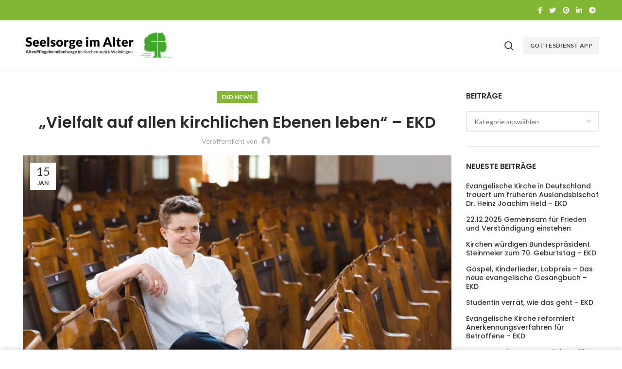

--- FILE ---
content_type: text/html; charset=UTF-8
request_url: https://krankenhauspfarramt.de/index.php/2024/01/15/vielfalt-auf-allen-kirchlichen-ebenen-leben-ekd/
body_size: 77026
content:
<!DOCTYPE html>
<html lang="de-DE">
<head>
	<meta charset="UTF-8">
	<meta name="viewport" content="width=device-width, initial-scale=1.0, maximum-scale=1.0, user-scalable=no">
	<link rel="profile" href="http://gmpg.org/xfn/11">
	<link rel="pingback" href="https://krankenhauspfarramt.de/xmlrpc.php">

	<title>„Vielfalt auf allen kirchlichen Ebenen leben“ – EKD &#8211; Gottesdienste &#8211; Seelsorge</title>
<meta name='robots' content='max-image-preview:large' />
<link rel='dns-prefetch' href='//cdn.jsdelivr.net' />
<link rel='dns-prefetch' href='//fonts.googleapis.com' />
<link rel="alternate" type="application/rss+xml" title="Gottesdienste - Seelsorge &raquo; Feed" href="https://krankenhauspfarramt.de/index.php/feed/" />
<link rel='stylesheet' id='wp-block-library-css' href='https://krankenhauspfarramt.de/wp-includes/css/dist/block-library/style.min.css?ver=6.4.3' type='text/css' media='all' />
<style id='safe-svg-svg-icon-style-inline-css' type='text/css'>
.safe-svg-cover{text-align:center}.safe-svg-cover .safe-svg-inside{display:inline-block;max-width:100%}.safe-svg-cover svg{height:100%;max-height:100%;max-width:100%;width:100%}

</style>
<style id='classic-theme-styles-inline-css' type='text/css'>
/*! This file is auto-generated */
.wp-block-button__link{color:#fff;background-color:#32373c;border-radius:9999px;box-shadow:none;text-decoration:none;padding:calc(.667em + 2px) calc(1.333em + 2px);font-size:1.125em}.wp-block-file__button{background:#32373c;color:#fff;text-decoration:none}
</style>
<style id='global-styles-inline-css' type='text/css'>
body{--wp--preset--color--black: #000000;--wp--preset--color--cyan-bluish-gray: #abb8c3;--wp--preset--color--white: #ffffff;--wp--preset--color--pale-pink: #f78da7;--wp--preset--color--vivid-red: #cf2e2e;--wp--preset--color--luminous-vivid-orange: #ff6900;--wp--preset--color--luminous-vivid-amber: #fcb900;--wp--preset--color--light-green-cyan: #7bdcb5;--wp--preset--color--vivid-green-cyan: #00d084;--wp--preset--color--pale-cyan-blue: #8ed1fc;--wp--preset--color--vivid-cyan-blue: #0693e3;--wp--preset--color--vivid-purple: #9b51e0;--wp--preset--gradient--vivid-cyan-blue-to-vivid-purple: linear-gradient(135deg,rgba(6,147,227,1) 0%,rgb(155,81,224) 100%);--wp--preset--gradient--light-green-cyan-to-vivid-green-cyan: linear-gradient(135deg,rgb(122,220,180) 0%,rgb(0,208,130) 100%);--wp--preset--gradient--luminous-vivid-amber-to-luminous-vivid-orange: linear-gradient(135deg,rgba(252,185,0,1) 0%,rgba(255,105,0,1) 100%);--wp--preset--gradient--luminous-vivid-orange-to-vivid-red: linear-gradient(135deg,rgba(255,105,0,1) 0%,rgb(207,46,46) 100%);--wp--preset--gradient--very-light-gray-to-cyan-bluish-gray: linear-gradient(135deg,rgb(238,238,238) 0%,rgb(169,184,195) 100%);--wp--preset--gradient--cool-to-warm-spectrum: linear-gradient(135deg,rgb(74,234,220) 0%,rgb(151,120,209) 20%,rgb(207,42,186) 40%,rgb(238,44,130) 60%,rgb(251,105,98) 80%,rgb(254,248,76) 100%);--wp--preset--gradient--blush-light-purple: linear-gradient(135deg,rgb(255,206,236) 0%,rgb(152,150,240) 100%);--wp--preset--gradient--blush-bordeaux: linear-gradient(135deg,rgb(254,205,165) 0%,rgb(254,45,45) 50%,rgb(107,0,62) 100%);--wp--preset--gradient--luminous-dusk: linear-gradient(135deg,rgb(255,203,112) 0%,rgb(199,81,192) 50%,rgb(65,88,208) 100%);--wp--preset--gradient--pale-ocean: linear-gradient(135deg,rgb(255,245,203) 0%,rgb(182,227,212) 50%,rgb(51,167,181) 100%);--wp--preset--gradient--electric-grass: linear-gradient(135deg,rgb(202,248,128) 0%,rgb(113,206,126) 100%);--wp--preset--gradient--midnight: linear-gradient(135deg,rgb(2,3,129) 0%,rgb(40,116,252) 100%);--wp--preset--font-size--small: 13px;--wp--preset--font-size--medium: 20px;--wp--preset--font-size--large: 36px;--wp--preset--font-size--x-large: 42px;--wp--preset--spacing--20: 0.44rem;--wp--preset--spacing--30: 0.67rem;--wp--preset--spacing--40: 1rem;--wp--preset--spacing--50: 1.5rem;--wp--preset--spacing--60: 2.25rem;--wp--preset--spacing--70: 3.38rem;--wp--preset--spacing--80: 5.06rem;--wp--preset--shadow--natural: 6px 6px 9px rgba(0, 0, 0, 0.2);--wp--preset--shadow--deep: 12px 12px 50px rgba(0, 0, 0, 0.4);--wp--preset--shadow--sharp: 6px 6px 0px rgba(0, 0, 0, 0.2);--wp--preset--shadow--outlined: 6px 6px 0px -3px rgba(255, 255, 255, 1), 6px 6px rgba(0, 0, 0, 1);--wp--preset--shadow--crisp: 6px 6px 0px rgba(0, 0, 0, 1);}:where(.is-layout-flex){gap: 0.5em;}:where(.is-layout-grid){gap: 0.5em;}body .is-layout-flow > .alignleft{float: left;margin-inline-start: 0;margin-inline-end: 2em;}body .is-layout-flow > .alignright{float: right;margin-inline-start: 2em;margin-inline-end: 0;}body .is-layout-flow > .aligncenter{margin-left: auto !important;margin-right: auto !important;}body .is-layout-constrained > .alignleft{float: left;margin-inline-start: 0;margin-inline-end: 2em;}body .is-layout-constrained > .alignright{float: right;margin-inline-start: 2em;margin-inline-end: 0;}body .is-layout-constrained > .aligncenter{margin-left: auto !important;margin-right: auto !important;}body .is-layout-constrained > :where(:not(.alignleft):not(.alignright):not(.alignfull)){max-width: var(--wp--style--global--content-size);margin-left: auto !important;margin-right: auto !important;}body .is-layout-constrained > .alignwide{max-width: var(--wp--style--global--wide-size);}body .is-layout-flex{display: flex;}body .is-layout-flex{flex-wrap: wrap;align-items: center;}body .is-layout-flex > *{margin: 0;}body .is-layout-grid{display: grid;}body .is-layout-grid > *{margin: 0;}:where(.wp-block-columns.is-layout-flex){gap: 2em;}:where(.wp-block-columns.is-layout-grid){gap: 2em;}:where(.wp-block-post-template.is-layout-flex){gap: 1.25em;}:where(.wp-block-post-template.is-layout-grid){gap: 1.25em;}.has-black-color{color: var(--wp--preset--color--black) !important;}.has-cyan-bluish-gray-color{color: var(--wp--preset--color--cyan-bluish-gray) !important;}.has-white-color{color: var(--wp--preset--color--white) !important;}.has-pale-pink-color{color: var(--wp--preset--color--pale-pink) !important;}.has-vivid-red-color{color: var(--wp--preset--color--vivid-red) !important;}.has-luminous-vivid-orange-color{color: var(--wp--preset--color--luminous-vivid-orange) !important;}.has-luminous-vivid-amber-color{color: var(--wp--preset--color--luminous-vivid-amber) !important;}.has-light-green-cyan-color{color: var(--wp--preset--color--light-green-cyan) !important;}.has-vivid-green-cyan-color{color: var(--wp--preset--color--vivid-green-cyan) !important;}.has-pale-cyan-blue-color{color: var(--wp--preset--color--pale-cyan-blue) !important;}.has-vivid-cyan-blue-color{color: var(--wp--preset--color--vivid-cyan-blue) !important;}.has-vivid-purple-color{color: var(--wp--preset--color--vivid-purple) !important;}.has-black-background-color{background-color: var(--wp--preset--color--black) !important;}.has-cyan-bluish-gray-background-color{background-color: var(--wp--preset--color--cyan-bluish-gray) !important;}.has-white-background-color{background-color: var(--wp--preset--color--white) !important;}.has-pale-pink-background-color{background-color: var(--wp--preset--color--pale-pink) !important;}.has-vivid-red-background-color{background-color: var(--wp--preset--color--vivid-red) !important;}.has-luminous-vivid-orange-background-color{background-color: var(--wp--preset--color--luminous-vivid-orange) !important;}.has-luminous-vivid-amber-background-color{background-color: var(--wp--preset--color--luminous-vivid-amber) !important;}.has-light-green-cyan-background-color{background-color: var(--wp--preset--color--light-green-cyan) !important;}.has-vivid-green-cyan-background-color{background-color: var(--wp--preset--color--vivid-green-cyan) !important;}.has-pale-cyan-blue-background-color{background-color: var(--wp--preset--color--pale-cyan-blue) !important;}.has-vivid-cyan-blue-background-color{background-color: var(--wp--preset--color--vivid-cyan-blue) !important;}.has-vivid-purple-background-color{background-color: var(--wp--preset--color--vivid-purple) !important;}.has-black-border-color{border-color: var(--wp--preset--color--black) !important;}.has-cyan-bluish-gray-border-color{border-color: var(--wp--preset--color--cyan-bluish-gray) !important;}.has-white-border-color{border-color: var(--wp--preset--color--white) !important;}.has-pale-pink-border-color{border-color: var(--wp--preset--color--pale-pink) !important;}.has-vivid-red-border-color{border-color: var(--wp--preset--color--vivid-red) !important;}.has-luminous-vivid-orange-border-color{border-color: var(--wp--preset--color--luminous-vivid-orange) !important;}.has-luminous-vivid-amber-border-color{border-color: var(--wp--preset--color--luminous-vivid-amber) !important;}.has-light-green-cyan-border-color{border-color: var(--wp--preset--color--light-green-cyan) !important;}.has-vivid-green-cyan-border-color{border-color: var(--wp--preset--color--vivid-green-cyan) !important;}.has-pale-cyan-blue-border-color{border-color: var(--wp--preset--color--pale-cyan-blue) !important;}.has-vivid-cyan-blue-border-color{border-color: var(--wp--preset--color--vivid-cyan-blue) !important;}.has-vivid-purple-border-color{border-color: var(--wp--preset--color--vivid-purple) !important;}.has-vivid-cyan-blue-to-vivid-purple-gradient-background{background: var(--wp--preset--gradient--vivid-cyan-blue-to-vivid-purple) !important;}.has-light-green-cyan-to-vivid-green-cyan-gradient-background{background: var(--wp--preset--gradient--light-green-cyan-to-vivid-green-cyan) !important;}.has-luminous-vivid-amber-to-luminous-vivid-orange-gradient-background{background: var(--wp--preset--gradient--luminous-vivid-amber-to-luminous-vivid-orange) !important;}.has-luminous-vivid-orange-to-vivid-red-gradient-background{background: var(--wp--preset--gradient--luminous-vivid-orange-to-vivid-red) !important;}.has-very-light-gray-to-cyan-bluish-gray-gradient-background{background: var(--wp--preset--gradient--very-light-gray-to-cyan-bluish-gray) !important;}.has-cool-to-warm-spectrum-gradient-background{background: var(--wp--preset--gradient--cool-to-warm-spectrum) !important;}.has-blush-light-purple-gradient-background{background: var(--wp--preset--gradient--blush-light-purple) !important;}.has-blush-bordeaux-gradient-background{background: var(--wp--preset--gradient--blush-bordeaux) !important;}.has-luminous-dusk-gradient-background{background: var(--wp--preset--gradient--luminous-dusk) !important;}.has-pale-ocean-gradient-background{background: var(--wp--preset--gradient--pale-ocean) !important;}.has-electric-grass-gradient-background{background: var(--wp--preset--gradient--electric-grass) !important;}.has-midnight-gradient-background{background: var(--wp--preset--gradient--midnight) !important;}.has-small-font-size{font-size: var(--wp--preset--font-size--small) !important;}.has-medium-font-size{font-size: var(--wp--preset--font-size--medium) !important;}.has-large-font-size{font-size: var(--wp--preset--font-size--large) !important;}.has-x-large-font-size{font-size: var(--wp--preset--font-size--x-large) !important;}
.wp-block-navigation a:where(:not(.wp-element-button)){color: inherit;}
:where(.wp-block-post-template.is-layout-flex){gap: 1.25em;}:where(.wp-block-post-template.is-layout-grid){gap: 1.25em;}
:where(.wp-block-columns.is-layout-flex){gap: 2em;}:where(.wp-block-columns.is-layout-grid){gap: 2em;}
.wp-block-pullquote{font-size: 1.5em;line-height: 1.6;}
</style>
<link rel='stylesheet' id='wp_automatic_gallery_style-css' href='https://krankenhauspfarramt.de/wp-content/plugins/wp-automatic/css/wp-automatic.css?ver=1.0.0' type='text/css' media='all' />
<link rel='stylesheet' id='js_composer_front-css' href='https://krankenhauspfarramt.de/wp-content/plugins/js_composer/assets/css/js_composer.min.css?ver=6.9.0' type='text/css' media='all' />
<link rel='stylesheet' id='font-awesome-css-css' href='https://krankenhauspfarramt.de/wp-content/themes/woodmart/css/font-awesome-light.min.css?ver=4.5.2' type='text/css' media='all' />
<link rel='stylesheet' id='bootstrap-css' href='https://krankenhauspfarramt.de/wp-content/themes/woodmart/css/bootstrap.min.css?ver=4.5.2' type='text/css' media='all' />
<link rel='stylesheet' id='woodmart-style-css' href='https://krankenhauspfarramt.de/wp-content/themes/woodmart/css/base.min.css?ver=4.5.2' type='text/css' media='all' />
<link rel='stylesheet' id='xts-style-default_header-css' href='https://krankenhauspfarramt.de/wp-content/uploads/2023/08/xts-default_header-1690984189.css?ver=4.5.2' type='text/css' media='all' />
<link rel='stylesheet' id='xts-google-fonts-css' href='//fonts.googleapis.com/css?family=Lato%3A100%2C300%2C400%2C700%2C900%2C100italic%2C300italic%2C400italic%2C700italic%2C900italic%7CPoppins%3A100%2C200%2C300%2C400%2C500%2C600%2C700%2C800%2C900%2C100italic%2C200italic%2C300italic%2C400italic%2C500italic%2C600italic%2C700italic%2C800italic%2C900italic&#038;ver=4.5.2' type='text/css' media='all' />
<script type="text/javascript" src="https://krankenhauspfarramt.de/wp-includes/js/jquery/jquery.min.js?ver=3.7.1" id="jquery-core-js"></script>
<script type="text/javascript" src="https://krankenhauspfarramt.de/wp-includes/js/jquery/jquery-migrate.min.js?ver=3.4.1" id="jquery-migrate-js"></script>
<script type="text/javascript" src="https://krankenhauspfarramt.de/wp-content/plugins/wp-automatic/js/main-front.js?ver=1.0.1" id="wp_automatic_gallery-js"></script>
<link rel="https://api.w.org/" href="https://krankenhauspfarramt.de/index.php/wp-json/" /><link rel="alternate" type="application/json" href="https://krankenhauspfarramt.de/index.php/wp-json/wp/v2/posts/6529" /><link rel="EditURI" type="application/rsd+xml" title="RSD" href="https://krankenhauspfarramt.de/xmlrpc.php?rsd" />
<meta name="generator" content="WordPress 6.4.3" />
<link rel='shortlink' href='https://krankenhauspfarramt.de/?p=6529' />
<link rel="alternate" type="application/json+oembed" href="https://krankenhauspfarramt.de/index.php/wp-json/oembed/1.0/embed?url=https%3A%2F%2Fkrankenhauspfarramt.de%2Findex.php%2F2024%2F01%2F15%2Fvielfalt-auf-allen-kirchlichen-ebenen-leben-ekd%2F" />
<link rel="alternate" type="text/xml+oembed" href="https://krankenhauspfarramt.de/index.php/wp-json/oembed/1.0/embed?url=https%3A%2F%2Fkrankenhauspfarramt.de%2Findex.php%2F2024%2F01%2F15%2Fvielfalt-auf-allen-kirchlichen-ebenen-leben-ekd%2F&#038;format=xml" />
<meta name="theme-color" content=""><meta name="generator" content="Powered by WPBakery Page Builder - drag and drop page builder for WordPress."/>
<link rel="icon" href="https://krankenhauspfarramt.de/wp-content/uploads/2020/03/cropped-Logo_ASW-2-32x32.png" sizes="32x32" />
<link rel="icon" href="https://krankenhauspfarramt.de/wp-content/uploads/2020/03/cropped-Logo_ASW-2-192x192.png" sizes="192x192" />
<link rel="apple-touch-icon" href="https://krankenhauspfarramt.de/wp-content/uploads/2020/03/cropped-Logo_ASW-2-180x180.png" />
<meta name="msapplication-TileImage" content="https://krankenhauspfarramt.de/wp-content/uploads/2020/03/cropped-Logo_ASW-2-270x270.png" />
<style>		
		
		</style><noscript><style> .wpb_animate_when_almost_visible { opacity: 1; }</style></noscript>			<style data-type="wd-style-theme_settings_default">
				.wd-age-verify{
}

.page-title-default{
	background-color:#ffffff;
	background-size:cover;
	background-position:center center;
}

.footer-container{
	background-color:#ffffff;
}

body, .font-text, .menu-item-register .create-account-link, .menu-label, .widgetarea-mobile .widget_currency_sel_widget .widget-title, .widgetarea-mobile .widget_icl_lang_sel_widget .widget-title, .wpb-js-composer .vc_tta.vc_general.vc_tta-style-classic.vc_tta-accordion .vc_tta-panel-title, .woodmart-more-desc table th, .product-image-summary .shop_attributes th, .woocommerce-product-details__short-description table th{
	font-family: Lato, Arial, Helvetica, sans-serif;
}

.font-primary, table th, .page-title .entry-title, .masonry-filter li, .widget_rss ul li > a, .woodmart-price-table .woodmart-plan-title, .wpb-js-composer .vc_tta.vc_general.vc_tta-style-classic.vc_tta-tabs .vc_tta-tab > a, .woodmart-sizeguide-table tr:first-child td, .tabs-layout-tabs .tabs li, .woodmart-accordion-title, .woodmart-checkout-steps ul, .woocommerce-billing-fields > h3, .woocommerce-shipping-fields > h3, .woocommerce-additional-fields > h3, #ship-to-different-address label, #order_review_heading, .cart-totals-inner h2, .wood-login-divider, .woocommerce-MyAccount-title, header.title > h3, .woocommerce-column__title, .compare-field, .compare-value:before, .compare-basic .compare-value:before, .woodmart-wishlist-title, .woodmart-empty-page, .woodmart-products-tabs .tabs-name, .woodmart-products-tabs .products-tabs-title, .wishlist-title h2, #order_payment_heading, h1, h2, h3, h4, h5, h6, .title, legend, .woocommerce-Reviews .comment-reply-title, .menu-mega-dropdown .sub-menu > li > a, .mega-menu-list > li > a{
	font-family: Poppins, Arial, Helvetica, sans-serif;
}

.blog-post-loop .entry-title, .post-single-page .entry-title, .single-post-navigation .post-title, .portfolio-entry .entry-title, td.product-name a, .category-grid-item .category-title, .product-image-summary .entry-title, .autocomplete-suggestion .suggestion-title, .widget_recent_entries ul li a, .widget_recent_comments ul li > a, .woodmart-recent-posts .entry-title a, .woodmart-menu-price .menu-price-title, .product-title, .product-grid-item .product-title, .group_table td.label a{
	font-family: Poppins, Arial, Helvetica, sans-serif;
}

.font-alt{
	font-family: Lato, Arial, Helvetica, sans-serif;font-weight: 400;
}

.widgettitle, .widgettitle a, .widget-title, .widget-title a{
	font-family: Poppins, Arial, Helvetica, sans-serif;font-weight: 600;
}

.main-nav-style, .menu-opener, .categories-menu-dropdown .item-level-0 > a, .wd-tools-element .wd-tools-text, .main-nav .item-level-0 > a, .whb-secondary-menu .item-level-0 > a, .full-screen-nav .item-level-0 > a, .wd-tools-element .wd-tools-count, .woodmart-cart-design-2 .woodmart-cart-number, .woodmart-cart-design-5 .woodmart-cart-number{
	font-family: Lato, Arial, Helvetica, sans-serif;font-weight: 700;font-size: 13px;
}

a:hover, h1 a:hover, h2 a:hover, h3 a:hover, h4 a:hover, h5 a:hover, h6 a:hover, blockquote footer:before, blockquote cite, blockquote cite a, .color-scheme-dark a:hover, .color-primary, .woodmart-dark .color-primary, .woodmart-cart-design-3 .woodmart-cart-subtotal .amount, .menu-item-register .create-account-link, .menu-item-register .create-account-link:hover, .btn-style-bordered.btn-color-primary, .mega-menu-list > li > a:hover, .mega-menu-list .sub-sub-menu li a:hover, .site-mobile-menu li.current-menu-item > a, .site-mobile-menu .sub-menu li.current-menu-item > a, .dropdowns-color-light .site-mobile-menu li.current-menu-item > a, .dropdowns-color-light .site-mobile-menu .sub-menu li.current-menu-item > a, .comments-area .reply a, .comments-area .reply a:hover, .comments-area .logged-in-as > a:hover, .blog-post-loop .entry-title a:hover, .read-more-section a, .read-more-section a:hover, .single-post-navigation .blog-posts-nav-btn a:hover, .error404 .page-title, .not-found .entry-header:before, .subtitle-color-primary.subtitle-style-default, .woodmart-title-color-primary .subtitle-style-default, .instagram-widget .clear a:hover, .box-icon-wrapper.box-with-text, .woodmart-price-table.price-style-alt .woodmart-price-currency, .woodmart-price-table.price-style-alt .woodmart-price-value, .woodmart-menu-price.cursor-pointer:hover .menu-price-title, .hotspot-icon-alt .hotspot-btn:after, .woodmart-sticky-btn .in-stock:before, .product-image-summary .in-stock:before, .variations_form .in-stock:before, .woodmart-compare-col .in-stock:before, .wishlist_table tr td.product-stock-status span.wishlist-in-stock:before, td.woocommerce-orders-table__cell-order-number a:hover, .wd-action-btn > a:hover, .amount, .price, .price ins, a.login-to-prices-msg, a.login-to-prices-msg:hover, .woodmart-accordion-title:hover, .woodmart-accordion-title.active, .woodmart-dark .woodmart-accordion-title:hover, .woodmart-dark .woodmart-accordion-title.active, .woocommerce-form-coupon-toggle > .woocommerce-info .showcoupon, .woocommerce-form-coupon-toggle > .woocommerce-info .showlogin, .woocommerce-form-login-toggle > .woocommerce-info .showcoupon, .woocommerce-form-login-toggle > .woocommerce-info .showlogin, .cart-totals-inner .shipping-calculator-button, .woodmart-dark .cart-totals-inner .shipping-calculator-button, .login-form-footer .lost_password, .login-form-footer .lost_password:hover, .woocommerce-order-pay td.product-total .amount, .woodmart-my-account-links a:hover:before, .woodmart-my-account-links a:focus:before, .woocommerce-Address-title .edit:hover, .woodmart-products-tabs.tabs-design-simple .products-tabs-title li.active-tab-title, .brands-list .brand-item a:hover, .summary-inner > .yith-wcwl-add-to-wishlist a:hover, .whb-color-dark .navigation-style-default .item-level-0:hover > a, .whb-color-dark .navigation-style-default .item-level-0.current-menu-item > a, .navigation-style-default .menu-mega-dropdown .color-scheme-dark .sub-menu > li > a:hover, .navigation-style-separated .menu-mega-dropdown .color-scheme-dark .sub-menu > li > a:hover, .navigation-style-bordered .menu-mega-dropdown .color-scheme-dark .sub-menu > li > a:hover, .vertical-navigation .menu-mega-dropdown .sub-menu > li > a:hover, .navigation-style-default .menu-mega-dropdown .color-scheme-dark .sub-sub-menu li a:hover, .navigation-style-separated .menu-mega-dropdown .color-scheme-dark .sub-sub-menu li a:hover, .navigation-style-bordered .menu-mega-dropdown .color-scheme-dark .sub-sub-menu li a:hover, .vertical-navigation .menu-mega-dropdown .sub-sub-menu li a:hover{
	color:#83b735;
}

.menu-opener:not(.has-bg), .search-style-with-bg.searchform .searchsubmit, .woodmart-cart-design-4 .woodmart-cart-number, .btn.btn-color-primary, .btn-style-bordered.btn-color-primary:hover, .menu-label-primary, .main-nav .item-level-0.callto-btn > a, .mobile-nav-tabs .mobile-tab-title:after, .icon-sub-menu.up-icon, .comment-form .submit, .color-scheme-light .woodmart-entry-meta .meta-reply .replies-count, .blog-design-mask .woodmart-entry-meta .meta-reply .replies-count, .woodmart-dark .woodmart-entry-meta .meta-reply .replies-count, .meta-post-categories, .woodmart-single-footer .tags-list a:hover:after, .woodmart-single-footer .tags-list a:focus:after, .woodmart-pagination > span:not(.page-links-title), .page-links > span:not(.page-links-title), .widget_tag_cloud .tagcloud a:hover, .widget_tag_cloud .tagcloud a:focus, .widget_product_tag_cloud .tagcloud a:hover, .widget_product_tag_cloud .tagcloud a:focus, .widget_calendar #wp-calendar #today, .slider-title:before, .mc4wp-form input[type=submit], .subtitle-color-primary.subtitle-style-background, .woodmart-title-color-primary .subtitle-style-background, .woodmart-title-style-simple.woodmart-title-color-primary .liner-continer:after, .icons-design-simple .woodmart-social-icon:hover, .timer-style-active .woodmart-timer > span, .woodmart-price-table .woodmart-plan-footer > a, .woodmart-price-table.price-style-default .woodmart-plan-price, .hotspot-icon-default .hotspot-btn, .hotspot-icon-alt .woodmart-image-hotspot.hotspot-opened .hotspot-btn, .hotspot-icon-alt .woodmart-image-hotspot:hover .hotspot-btn, .hotspot-content .add_to_cart_button, .hotspot-content .product_type_variable, .widget_product_categories .product-categories li a:hover + .count, .widget_product_categories .product-categories li a:focus + .count, .widget_product_categories .product-categories li.current-cat > .count, .woodmart-woocommerce-layered-nav .layered-nav-link:hover + .count, .woodmart-woocommerce-layered-nav .layered-nav-link:focus + .count, .woodmart-woocommerce-layered-nav .chosen .count, td.woocommerce-orders-table__cell-order-actions a, .popup-quick-view .woodmart-scroll-content > a, .popup-quick-view .view-details-btn, .product-label.onsale, .widget_shopping_cart .buttons .checkout, .widget_price_filter .ui-slider .ui-slider-range, .widget_price_filter .ui-slider .ui-slider-handle:after, .widget_layered_nav ul .chosen a:before, .woocommerce-store-notice, .quantity input[type=button]:hover, .woodmart-stock-progress-bar .progress-bar, .woocommerce-pagination li .current, .cat-design-replace-title .category-title, .woodmart-hover-base:not([class*=add-small]) .wd-bottom-actions .woodmart-add-btn > a, .woodmart-hover-alt .woodmart-add-btn > a span:before, .woodmart-hover-quick .woodmart-add-btn > a, .product-list-item .woodmart-add-btn > a, .woodmart-hover-standard .woodmart-add-btn > a, .single_add_to_cart_button, .tabs-layout-tabs .tabs li a:after, .wd-add-img-msg:before, .checkout_coupon .button, #place_order, .cart-totals-inner .checkout-button, .cart-actions .button[name=apply_coupon], .register .button, .login .button, .lost_reset_password .button, .woocommerce-MyAccount-content > p:not(.woocommerce-Message):first-child mark, .woocommerce-MyAccount-content > .button, .order-info mark, .order-again .button, .woocommerce-Button--next, .woocommerce-Button--previous, .woocommerce-MyAccount-downloads-file, .account-payment-methods-table .button, button[name=save_account_details], button[name=save_address], button[name=track], .woodmart-compare-col .button, .woodmart-compare-col .added_to_cart, .return-to-shop .button, .woodmart-pf-btn button, .woocommerce table.wishlist_table td.product-add-to-cart a, div.wcmp_regi_main .button, .dokan-dashboard a.dokan-btn, .dokan-dashboard button.dokan-btn, .dokan-dashboard input[type=submit].dokan-btn, .dokan-dashboard a.dokan-btn:hover, .dokan-dashboard a.dokan-btn:focus, .dokan-dashboard button.dokan-btn:hover, .dokan-dashboard button.dokan-btn:focus, .dokan-dashboard input[type=submit].dokan-btn:hover, .dokan-dashboard input[type=submit].dokan-btn:focus, .dokan-dashboard-wrap .dokan-dash-sidebar ul.dokan-dashboard-menu li.active, .dokan-dashboard-wrap .dokan-dash-sidebar ul.dokan-dashboard-menu li.dokan-common-links a:hover, .dokan-dashboard-wrap .dokan-dash-sidebar ul.dokan-dashboard-menu li:hover, #dokan-seller-listing-wrap .dokan-btn, .woocommerce-MyAccount-content .dokan-btn, #yith-wpv-abuse, .yith-ywraq-add-to-quote .yith-ywraq-add-button .button.add-request-quote-button, body .select2-container--default .select2-results__option[aria-selected=true], .wd-tools-element .wd-tools-count, .woodmart-cart-design-2 .woodmart-cart-number, .woodmart-cart-design-5 .woodmart-cart-number, .navigation-style-underline .nav-link-text:after, .masonry-filter li a:after, .wpb-js-composer .vc_tta.vc_general.vc_tta-style-classic.vc_tta-tabs .vc_tta-tab .vc_tta-title-text:after, .category-nav-link .category-name:after, .woodmart-checkout-steps ul li span:after, .woodmart-products-tabs.tabs-design-default .products-tabs-title .tab-label:after, .woodmart-products-tabs.tabs-design-alt .products-tabs-title .tab-label:after{
	background-color:#83b735;
}

blockquote, .border-color-primary, .btn-style-bordered.btn-color-primary, .btn-style-link.btn-color-primary, .btn-style-link.btn-color-primary:hover, .menu-label-primary:before, .woodmart-single-footer .tags-list a:hover, .woodmart-single-footer .tags-list a:focus, .widget_tag_cloud .tagcloud a:hover, .widget_tag_cloud .tagcloud a:focus, .widget_product_tag_cloud .tagcloud a:hover, .widget_product_tag_cloud .tagcloud a:focus, .woodmart-title-style-underlined.woodmart-title-color-primary .title, .woodmart-title-style-underlined-2.woodmart-title-color-primary .title, .woodmart-price-table.price-highlighted .woodmart-plan-inner, .widget_product_categories .product-categories li a:hover + .count, .widget_product_categories .product-categories li a:focus + .count, .widget_product_categories .product-categories li.current-cat > .count, .woodmart-woocommerce-layered-nav .layered-nav-link:hover + .count, .woodmart-woocommerce-layered-nav .layered-nav-link:focus + .count, .woodmart-woocommerce-layered-nav .chosen .count, .widget_layered_nav ul li a:hover:before, .widget_layered_nav ul .chosen a:before, .quantity input[type=button]:hover, .woocommerce-ordering select:focus, .woodmart-products-tabs.tabs-design-simple .tabs-name, .woodmart-highlighted-products .elements-grid, .woodmart-highlighted-products.woodmart-carousel-container, .dokan-dashboard a.dokan-btn, .dokan-dashboard button.dokan-btn, .dokan-dashboard input[type=submit].dokan-btn, .dokan-dashboard a.dokan-btn:hover, .dokan-dashboard a.dokan-btn:focus, .dokan-dashboard button.dokan-btn:hover, .dokan-dashboard button.dokan-btn:focus, .dokan-dashboard input[type=submit].dokan-btn:hover, .dokan-dashboard input[type=submit].dokan-btn:focus, .dokan-dashboard-wrap .dokan-dash-sidebar ul.dokan-dashboard-menu li.active, .dokan-dashboard-wrap .dokan-dash-sidebar ul.dokan-dashboard-menu li.dokan-common-links a:hover, .dokan-dashboard-wrap .dokan-dash-sidebar ul.dokan-dashboard-menu li:hover{
	border-color:#83b735;
}

.with-animation .info-svg-wrapper path{
	stroke:#83b735;
}

.color-alt, .woodmart-dark .color-alt, .btn-style-bordered.btn-color-alt, .subtitle-color-alt.subtitle-style-default, .woodmart-title-color-alt .subtitle-style-default{
	color:#fbbc34;
}

.btn.btn-color-alt, .btn-style-bordered.btn-color-alt:hover, .menu-label-secondary, .subtitle-color-alt.subtitle-style-background, .woodmart-title-color-alt .subtitle-style-background, .woodmart-title-style-simple.woodmart-title-color-alt .liner-continer:after{
	background-color:#fbbc34;
}

.border-color-alternative, .btn-style-bordered.btn-color-alt, .btn-style-link.btn-color-alt, .btn-style-link.btn-color-alt:hover, .menu-label-secondary:before, .woodmart-title-style-underlined.woodmart-title-color-alt .title, .woodmart-title-style-underlined-2.woodmart-title-color-alt .title{
	border-color:#fbbc34;
}

body{
}

.page .main-page-wrapper{
}

.woodmart-archive-shop .main-page-wrapper{
}

.single-product .main-page-wrapper{
}

.woodmart-archive-blog .main-page-wrapper{
}

.single-post .main-page-wrapper{
}

.woodmart-archive-portfolio .main-page-wrapper{
}

.single-portfolio .main-page-wrapper{
}

.hotspot-content .add_to_cart_button, .hotspot-content .product_type_variable, td.woocommerce-orders-table__cell-order-actions a, .popup-quick-view .woodmart-scroll-content > a, .woodmart-sticky-add-to-cart, .popup-added_to_cart .view-cart, .widget_shopping_cart .buttons .checkout, .woodmart-hover-base:not([class*="add-small"]) .wd-bottom-actions .woodmart-add-btn > a, .product-list-item .woodmart-add-btn > a, .woodmart-hover-standard .woodmart-add-btn > a, .single_add_to_cart_button, .checkout_coupon .button, #place_order, .cart-totals-inner .checkout-button, .cart-actions .button[name="apply_coupon"], .register .button, .login .button, .lost_reset_password .button, .social-login-btn > a, .woocommerce-MyAccount-content > .button, .order-again .button, .woocommerce-Button--next, .woocommerce-Button--previous, .woocommerce-MyAccount-downloads-file, .account-payment-methods-table .button, button[name="save_account_details"], button[name="save_address"], button[name="track"], .woodmart-compare-col .button, .woodmart-compare-col .added_to_cart, .return-to-shop .button, .woodmart-pf-btn button, .woocommerce table.wishlist_table td.product-add-to-cart .add_to_cart, #dokan-seller-listing-wrap .dokan-btn, .woocommerce-MyAccount-content .dokan-btn, .yith-ywraq-add-to-quote .yith-ywraq-add-button .button.add-request-quote-button{
	background-color:#83b735;
}

.hotspot-content .add_to_cart_button:hover, .hotspot-content .product_type_variable:hover, td.woocommerce-orders-table__cell-order-actions a:hover, .popup-quick-view .woodmart-scroll-content > a:hover, .woodmart-sticky-add-to-cart:hover, .popup-added_to_cart .view-cart:hover, .widget_shopping_cart .buttons .checkout:hover, .woodmart-hover-base:not([class*="add-small"]) .wd-bottom-actions .woodmart-add-btn > a:hover, .product-list-item .woodmart-add-btn > a:hover, .woodmart-hover-standard .woodmart-add-btn > a:hover, .single_add_to_cart_button:hover, .checkout_coupon .button:hover, #place_order:hover, .cart-totals-inner .checkout-button:hover, .cart-actions .button[name="apply_coupon"]:hover, .register .button:hover, .login .button:hover, .lost_reset_password .button:hover, .social-login-btn > a:hover, .woocommerce-MyAccount-content > .button:hover, .order-again .button:hover, .woocommerce-Button--next:hover, .woocommerce-Button--previous:hover, .woocommerce-MyAccount-downloads-file:hover, .account-payment-methods-table .button:hover, button[name="save_account_details"]:hover, button[name="save_address"]:hover, button[name="track"]:hover, .woodmart-compare-col .button:hover, .woodmart-compare-col .added_to_cart:hover, .return-to-shop .button:hover, .woodmart-pf-btn button:hover, .woocommerce table.wishlist_table td.product-add-to-cart .add_to_cart:hover, #dokan-seller-listing-wrap .dokan-btn:hover, .woocommerce-MyAccount-content .dokan-btn:hover, .yith-ywraq-add-to-quote .yith-ywraq-add-button .button.add-request-quote-button:hover{
	background-color:#74a32f;
}

.main-nav .item-level-0.callto-btn > a, .comment-form .submit, .post-password-form input[type="submit"], .cookies-buttons .cookies-accept-btn, .mc4wp-form input[type="submit"], .wd-age-verify-allowed, .woodmart-price-table .woodmart-plan-footer > a, div.wcmp_regi_main .button, #yith-wpv-abuse{
	background-color:#83b735;
}

.main-nav .item-level-0.callto-btn > a:hover, .comment-form .submit:hover, .post-password-form input[type="submit"]:hover, .cookies-buttons .cookies-accept-btn:hover, .mc4wp-form input[type="submit"]:hover, .wd-age-verify-allowed:hover, .woodmart-price-table .woodmart-plan-footer > a:hover, div.wcmp_regi_main .button:hover, #yith-wpv-abuse:hover{
	background-color:#74a32f;
}

.woodmart-promo-popup{
	background-color:#ffffff;
	background-repeat:no-repeat;
	background-size:contain;
	background-position:left center;
}

.header-banner{
}

@font-face {
	font-weight: normal;
	font-style: normal;
	font-family: "woodmart-font";
	src: url("//krankenhauspfarramt.de/wp-content/themes/woodmart/fonts/woodmart-font.eot?v=4.5.2");
	src: url("//krankenhauspfarramt.de/wp-content/themes/woodmart/fonts/woodmart-font.eot?#iefix&v=4.5.2") format("embedded-opentype"),
	url("//krankenhauspfarramt.de/wp-content/themes/woodmart/fonts/woodmart-font.woff?v=4.5.2") format("woff"),
	url("//krankenhauspfarramt.de/wp-content/themes/woodmart/fonts/woodmart-font.woff2?v=4.5.2") format("woff2"),
	url("//krankenhauspfarramt.de/wp-content/themes/woodmart/fonts/woodmart-font.ttf?v=4.5.2") format("truetype"),
	url("//krankenhauspfarramt.de/wp-content/themes/woodmart/fonts/woodmart-font.svg?v=4.5.2#woodmart-font") format("svg");
}

@font-face {
	font-family: "FontAwesome";
	src: url("//krankenhauspfarramt.de/wp-content/themes/woodmart/fonts/fontawesome-webfont-light.eot?v=4.5.2");
	src: url("//krankenhauspfarramt.de/wp-content/themes/woodmart/fonts/fontawesome-webfont-light.eot?#iefix&v=4.5.2") format("embedded-opentype"),
	url("//krankenhauspfarramt.de/wp-content/themes/woodmart/fonts/fontawesome-webfont-light.woff2?v=4.5.2") format("woff2"),
	url("//krankenhauspfarramt.de/wp-content/themes/woodmart/fonts/fontawesome-webfont-light.woff?v=4.5.2") format("woff"),
	url("//krankenhauspfarramt.de/wp-content/themes/woodmart/fonts/fontawesome-webfont-light.ttf?v=4.5.2") format("truetype"),
	url("//krankenhauspfarramt.de/wp-content/themes/woodmart/fonts/fontawesome-webfont-light.svg?v=4.5.2#fontawesomeregular") format("svg");
	font-weight: normal;
	font-style: normal;
}

/* Site width */

/* Header Boxed */
@media (min-width: 1025px) {
	.whb-boxed:not(.whb-sticked):not(.whb-full-width) .whb-main-header {
		max-width: 1192px;
	}
}

.container {
	max-width: 1222px;
}

@media (min-width: 1292px) {
	[data-vc-full-width] {
					left: calc((-100vw - -1222px) / 2);
		}
	
	[data-vc-full-width]:not([data-vc-stretch-content]) {
		padding-left: calc((100vw - 1222px) / 2);
		padding-right: calc((100vw - 1222px) / 2);
	}
	
	.platform-Windows [data-vc-full-width] {
					left: calc((-100vw - -1239px) / 2);
		}
	
	.platform-Windows [data-vc-full-width]:not([data-vc-stretch-content]) {
		padding-left: calc((100vw - 1239px) / 2);
		padding-right: calc((100vw - 1239px) / 2);
	}
	
	.browser-Edge [data-vc-full-width] {
					left: calc((-100vw - -1234px) / 2);
		}
	
	.browser-Edge [data-vc-full-width]:not([data-vc-stretch-content]) {
		padding-left: calc((100vw - 1234px) / 2);
		padding-right: calc((100vw - 1234px) / 2);
	}
}


		
/* Quick view */
.popup-quick-view {
	max-width: 920px;
}

/* Shop popup */
.woodmart-promo-popup {
	max-width: 800px;
}

/* Age verify */
.wd-age-verify {
	max-width: 500px;
}

/* Header Banner */
.header-banner {
	height: 40px;
}

.header-banner-display .website-wrapper {
	margin-top:40px;
}

/* Tablet */
@media (max-width: 1024px) {
	/* header Banner */
	.header-banner {
		height: 40px;
	}
	
	.header-banner-display .website-wrapper {
		margin-top:40px;
	}
}

.woodmart-woocommerce-layered-nav .woodmart-scroll-content {
	max-height: 280px;
}
		
			</style>
			</head>

<body class="post-template-default single single-post postid-6529 single-format-standard wrapper-full-width form-style-square form-border-width-2 categories-accordion-on woodmart-ajax-shop-on offcanvas-sidebar-mobile offcanvas-sidebar-tablet notifications-sticky btns-default-flat btns-default-dark btns-default-hover-dark btns-shop-3d btns-shop-light btns-shop-hover-light btns-accent-flat btns-accent-light btns-accent-hover-light wpb-js-composer js-comp-ver-6.9.0 vc_responsive">
		
	<div class="website-wrapper">

		
			<!-- HEADER -->
			<header class="whb-header whb-sticky-shadow whb-scroll-stick whb-sticky-real">

				<div class="whb-main-header">
	
<div class="whb-row whb-top-bar whb-not-sticky-row whb-with-bg whb-without-border whb-color-dark whb-flex-flex-middle">
	<div class="container">
		<div class="whb-flex-row whb-top-bar-inner">
			<div class="whb-column whb-col-left whb-visible-lg whb-empty-column">
	</div>
<div class="whb-column whb-col-center whb-visible-lg whb-empty-column">
	</div>
<div class="whb-column whb-col-right whb-visible-lg">
	<div class="whb-divider-element whb-divider-default "></div>
			<div class="woodmart-social-icons text-left icons-design-default icons-size-small color-scheme-light social-share social-form-circle">
									<a rel="nofollow" href="https://www.facebook.com/sharer/sharer.php?u=https://krankenhauspfarramt.de/index.php/2024/01/15/vielfalt-auf-allen-kirchlichen-ebenen-leben-ekd/" target="_blank" class=" woodmart-social-icon social-facebook">
						<i class="fa fa-facebook"></i>
						<span class="woodmart-social-icon-name">Facebook</span>
					</a>
				
									<a rel="nofollow" href="https://twitter.com/share?url=https://krankenhauspfarramt.de/index.php/2024/01/15/vielfalt-auf-allen-kirchlichen-ebenen-leben-ekd/" target="_blank" class=" woodmart-social-icon social-twitter">
						<i class="fa fa-twitter"></i>
						<span class="woodmart-social-icon-name">Twitter</span>
					</a>
				
				
				
				
									<a rel="nofollow" href="https://pinterest.com/pin/create/button/?url=https://krankenhauspfarramt.de/index.php/2024/01/15/vielfalt-auf-allen-kirchlichen-ebenen-leben-ekd/&media=https://krankenhauspfarramt.de/wp-content/uploads/2023/10/Anna_heinrich_Kirchenbank_franziska_Kestel_rdax_945x532.jpg" target="_blank" class=" woodmart-social-icon social-pinterest">
						<i class="fa fa-pinterest"></i>
						<span class="woodmart-social-icon-name">Pinterest Button</span>
					</a>
				
				
									<a rel="nofollow" href="https://www.linkedin.com/shareArticle?mini=true&url=https://krankenhauspfarramt.de/index.php/2024/01/15/vielfalt-auf-allen-kirchlichen-ebenen-leben-ekd/" target="_blank" class=" woodmart-social-icon social-linkedin">
						<i class="fa fa-linkedin"></i>
						<span class="woodmart-social-icon-name">linkedIn</span>
					</a>
				
				
				
				
				
				
				
				
				
				
								
				
									<a rel="nofollow" href="https://telegram.me/share/url?url=https://krankenhauspfarramt.de/index.php/2024/01/15/vielfalt-auf-allen-kirchlichen-ebenen-leben-ekd/" target="_blank" class=" woodmart-social-icon social-tg">
						<i class="fa fa-telegram"></i>
						<span class="woodmart-social-icon-name">Telegram</span>
					</a>
				
			</div>

		</div>
<div class="whb-column whb-col-mobile whb-hidden-lg">
	
			<div class="woodmart-social-icons text-left icons-design-default icons-size-small color-scheme-light social-share social-form-circle">
									<a rel="nofollow" href="https://www.facebook.com/sharer/sharer.php?u=https://krankenhauspfarramt.de/index.php/2024/01/15/vielfalt-auf-allen-kirchlichen-ebenen-leben-ekd/" target="_blank" class=" woodmart-social-icon social-facebook">
						<i class="fa fa-facebook"></i>
						<span class="woodmart-social-icon-name">Facebook</span>
					</a>
				
									<a rel="nofollow" href="https://twitter.com/share?url=https://krankenhauspfarramt.de/index.php/2024/01/15/vielfalt-auf-allen-kirchlichen-ebenen-leben-ekd/" target="_blank" class=" woodmart-social-icon social-twitter">
						<i class="fa fa-twitter"></i>
						<span class="woodmart-social-icon-name">Twitter</span>
					</a>
				
				
				
				
									<a rel="nofollow" href="https://pinterest.com/pin/create/button/?url=https://krankenhauspfarramt.de/index.php/2024/01/15/vielfalt-auf-allen-kirchlichen-ebenen-leben-ekd/&media=https://krankenhauspfarramt.de/wp-content/uploads/2023/10/Anna_heinrich_Kirchenbank_franziska_Kestel_rdax_945x532.jpg" target="_blank" class=" woodmart-social-icon social-pinterest">
						<i class="fa fa-pinterest"></i>
						<span class="woodmart-social-icon-name">Pinterest Button</span>
					</a>
				
				
									<a rel="nofollow" href="https://www.linkedin.com/shareArticle?mini=true&url=https://krankenhauspfarramt.de/index.php/2024/01/15/vielfalt-auf-allen-kirchlichen-ebenen-leben-ekd/" target="_blank" class=" woodmart-social-icon social-linkedin">
						<i class="fa fa-linkedin"></i>
						<span class="woodmart-social-icon-name">linkedIn</span>
					</a>
				
				
				
				
				
				
				
				
				
				
								
				
									<a rel="nofollow" href="https://telegram.me/share/url?url=https://krankenhauspfarramt.de/index.php/2024/01/15/vielfalt-auf-allen-kirchlichen-ebenen-leben-ekd/" target="_blank" class=" woodmart-social-icon social-tg">
						<i class="fa fa-telegram"></i>
						<span class="woodmart-social-icon-name">Telegram</span>
					</a>
				
			</div>

		</div>
		</div>
	</div>
</div>

<div class="whb-row whb-general-header whb-not-sticky-row whb-without-bg whb-border-fullwidth whb-color-dark whb-flex-flex-middle">
	<div class="container">
		<div class="whb-flex-row whb-general-header-inner">
			<div class="whb-column whb-col-left whb-visible-lg">
	<div class="site-logo">
	<div class="woodmart-logo-wrap switch-logo-enable">
		<a href="https://krankenhauspfarramt.de/" class="woodmart-logo woodmart-main-logo" rel="home">
			<img src="https://krankenhauspfarramt.de/wp-content/uploads/2020/03/APHS-KBW.png" alt="Gottesdienste - Seelsorge" style="max-width: 330px;" />		</a>
								<a href="https://krankenhauspfarramt.de/" class="woodmart-logo woodmart-sticky-logo" rel="home">
				<img src="https://krankenhauspfarramt.de/wp-content/uploads/2020/03/APHS-KBW.png" alt="Gottesdienste - Seelsorge" style="max-width: 150px;" />			</a>
			</div>
</div>
</div>
<div class="whb-column whb-col-center whb-visible-lg whb-empty-column">
	</div>
<div class="whb-column whb-col-right whb-visible-lg">
	<div class="whb-search search-button wd-tools-element" title="Suche">
	<a href="#">
		<span class="search-button-icon wd-tools-icon">
					</span>
	</a>
	</div>
<div id="wd-696156efcb85e" class="woodmart-button-wrapper text-left"><a href="https://krankenhauspfarramt.de/index.php/2020/04/04/gottesdienst-app/" title="" class="btn btn-color-default btn-style-default btn-shape-rectangle btn-size-small">Gottesdienst APP</a></div></div>
<div class="whb-column whb-mobile-left whb-hidden-lg">
	<div class="woodmart-burger-icon wd-tools-element mobile-nav-icon whb-mobile-nav-icon wd-style-text">
	<a href="#">
					<span class="woodmart-burger wd-tools-icon"></span>
				<span class="woodmart-burger-label wd-tools-text">Menü</span>
	</a>
</div><!--END MOBILE-NAV-ICON--></div>
<div class="whb-column whb-mobile-center whb-hidden-lg">
	<div class="site-logo">
	<div class="woodmart-logo-wrap switch-logo-enable">
		<a href="https://krankenhauspfarramt.de/" class="woodmart-logo woodmart-main-logo" rel="home">
			<img src="https://krankenhauspfarramt.de/wp-content/uploads/2020/03/APHS_KBW.png" alt="Gottesdienste - Seelsorge" style="max-width: 140px;" />		</a>
								<a href="https://krankenhauspfarramt.de/" class="woodmart-logo woodmart-sticky-logo" rel="home">
				<img src="https://krankenhauspfarramt.de/wp-content/uploads/2020/03/APHS_KBW.png" alt="Gottesdienste - Seelsorge" style="max-width: 150px;" />			</a>
			</div>
</div>
</div>
<div class="whb-column whb-mobile-right whb-hidden-lg whb-empty-column">
	</div>
		</div>
	</div>
</div>
</div>

			</header><!--END MAIN HEADER-->
			
								<div class="main-page-wrapper">
		
		
		<!-- MAIN CONTENT AREA -->
				<div class="container">
			<div class="row content-layout-wrapper align-items-start">
		
		


<div class="site-content col-lg-9 col-12 col-md-9" role="main">

				
				
<article id="post-6529" class="post-single-page post-6529 post type-post status-publish format-standard has-post-thumbnail hentry category-ekd-news">
	<div class="article-inner">
									<div class="meta-post-categories"><a href="https://krankenhauspfarramt.de/index.php/category/ekd-news/" rel="category tag">EKD News</a></div>
			
							<h1 class="entry-title">„Vielfalt auf allen kirchlichen Ebenen leben“ – EKD</h1>
			
							<div class="entry-meta woodmart-entry-meta">
								<ul class="entry-meta-list">
				
										<li class="modified-date"><time class="updated" datetime="2024-01-15T19:43:48+00:00">Januar 15, 2024</time></li>
					
																<li class="meta-author">
															Veröffentlicht von																						<img alt='author-avatar' src='https://secure.gravatar.com/avatar/?s=32&#038;d=mm&#038;r=g' srcset='https://secure.gravatar.com/avatar/?s=64&#038;d=mm&#038;r=g 2x' class='avatar avatar-32 photo avatar-default' height='32' width='32' decoding='async'/>														<a href="https://krankenhauspfarramt.de/index.php/author/" rel="author">
								<span class="vcard author author_name">
									<span class="fn"></span>
								</span>
							</a>
						</li>
																																																														</ul>
						</div><!-- .entry-meta -->
								<header class="entry-header">
									<figure id="carousel-702" class="entry-thumbnail">
													<img width="945" height="532" src="https://krankenhauspfarramt.de/wp-content/uploads/2023/10/Anna_heinrich_Kirchenbank_franziska_Kestel_rdax_945x532.jpg" class="attachment-post-thumbnail size-post-thumbnail wp-post-image" alt="" decoding="async" fetchpriority="high" srcset="https://krankenhauspfarramt.de/wp-content/uploads/2023/10/Anna_heinrich_Kirchenbank_franziska_Kestel_rdax_945x532.jpg 945w, https://krankenhauspfarramt.de/wp-content/uploads/2023/10/Anna_heinrich_Kirchenbank_franziska_Kestel_rdax_945x532-300x169.jpg 300w, https://krankenhauspfarramt.de/wp-content/uploads/2023/10/Anna_heinrich_Kirchenbank_franziska_Kestel_rdax_945x532-768x432.jpg 768w" sizes="(max-width: 945px) 100vw, 945px" />						
					</figure>
								
												<div class="post-date woodmart-post-date" onclick="">
				<span class="post-date-day">
					15				</span>
				<span class="post-date-month">
					Jan				</span>
			</div>
						
			</header><!-- .entry-header -->

		<div class="article-body-container">
			
							<div class="entry-content woodmart-entry-content">
					<p> <br />
</p>
<div>
<p><em>Wie haben sich die Synoden-Mitglieder verändert?</em></p>
<p>Zu den größten Veränderungen zählt sicherlich, dass die Vielfalt unter den Mitgliedern zugenommen hat. Heute sind viel mehr Frauen Mitglieder der Synode, und es gibt seit 2021 eine fest vorgeschriebene Anzahl an jungen Menschen, die der Synode angehören.</p>
<p><em>Was ist Ihnen an Errungenschaften der EKD-Synode wichtig?</em></p>
<p>Als Präses Heinrich der 13. Synode habe ich da natürlich vor allem die aktuelle Synode im Blick und tue mich schwer, frühere Synoden zu beurteilen. Aber natürlich merken wir bei unseren heutigen Debatten auch, wie wertvoll die Grundlagen sind, die uns durch frühere Synoden mit auf den Weg gegeben wurden, etwa durch die intensive Beschäftigung mit den Themen Frieden oder Gerechtigkeit. Wir können unsere heutigen Diskussionen gut auf Positionen aufsetzen, um die bereits in evangelischer Vielfalt gerungen wurde. Das ist eine gute Basis, auch wenn wir merken, dass manches in einer veränderten Welt heute hinterfragt und neu bewertet werden muss.</p>
<p><em>Wie sieht das in der Praxis aus?</em></p>
<p>Dabei ist es bereichernd, dass wir als Synode in einem fortwährenden Aushandlungsprozess mit den zwei weiteren Leitungsorganen der EKD, also Kirchenkonferenz und Rat, stehen und dabei auch die Freiheit haben, Dinge noch einmal anders &#8211; eben aus Sicht eines Kirchenparlaments &#8211; einzuordnen. Das hat dem evangelischen Profil in der Vergangenheit gutgetan und ist gerade angesichts komplexer werdender Themen und Fragestellungen hilfreich.</p>
<p><em>Gibt es Ihrer Einschätzung nach Themen, die der Synode weniger gut gelungen sind?</em></p>
<p>Für ein Kirchenparlament gibt es keine klaren Erfolgs- oder Misserfolgskriterien. Dazu sind die Erwartungen gegenüber einer Synode auch viel zu verschieden. Wenn 128 Mitglieder mit ganz unterschiedlichen Perspektiven und Hintergründen zusammenkommen, und um gute Beschlüsse ringen, geht es am Ende darum, gute Kompromisse zu finden. Dann bin ich immer dankbar und froh, dass mit all diesen verschiedenen Perspektiven tragfähige Beschlüsse zustande kommen. Andererseits bleibt natürlich manchmal auch der persönliche Eindruck: Hier hätten wir noch weiter springen können.</p>
<p><em>Zum Beispiel?</em></p>
<p>So waren wir als evangelische Kirche etwa beim Thema Bewahrung der Schöpfung sehr früh auf dem Platz, als andere uns dafür noch belächelt haben, und haben damit auch wichtige Impulse gesetzt. Bis zu den Beschlüssen zu unserer eigenen Klimaneutralität mussten wir dann aber selbst noch einmal mächtig aufs Tempo drücken.</p>
<p><em>Gibt es aus Ihrer Praxis-Erfahrung Wünsche, was sich bei der EKD-Synode ändern könnte?</em></p>
<p>Zunächst einmal bin ich froh darüber, wie wir als Synode immer wieder gemeinsam mit herausfordernden Situationen umgehen. Etwa bei der kurzfristigen Umstellung einer in Präsenz geplanten Synode auf ein digitales Tagungsformat, wie dies aufgrund der Coronapandemie in Bremen erforderlich war. Das zeigt auf der einen Seite, wie agil wir als Kirchenparlament mittlerweile geworden sind. Zum anderen zeigt es aber auch den großen Willen und die Disziplin aller Synodalen, Herausforderungen gemeinsam zu bewältigen. Trotzdem bleibt immer noch Raum, wo wir uns als Synode in der Praxis auch verbessern können.</p>
<p><em>Woran denken Sie dabei?</em></p>
<p>Ein großes Anliegen wäre mir beispielsweise, dass die Synode noch diverser wird. Zwar ist das Durchschnittsalter, wie gesagt, schon deutlich gesunken. Aber es gibt immer noch viele gesellschaftliche Gruppen, die in unserer Synode gar nicht vorkommen. Das muss anders werden, gelingt aber nur, wenn diese Vielfalt auf allen kirchlichen Ebenen vorhanden ist und gelebt wird.</p>
<p><em>Welche Reformen wünschen Sie sich für eine Kirche der Zukunft?</em></p>
<p>Kernauftrag der Kirche sind nicht möglichst hohe Mitgliederzahlen und auch nicht zuallererst ein guter Finanzhaushalt. Wenn wir über Reformen sprechen, dann wünsche ich mir, dass wir darüber reden, wie wir Menschen im Glauben unterstützen können, wie wir die Botschaft Christi weitergeben können, Menschen damit begeistern können. Dazu gibt es bereits viele gute Veränderungsideen auf allen Ebenen. Der Ausbau der digitalen Angebote und Netzwerke wird dabei genauso wichtig sein wie gute Kontaktmöglichkeiten vor Ort. Letztlich geht es darum, eine einladende Kirche zu sein, die die eigene Lust am Glauben auch ausstrahlt.</p>
<p style="text-align:right"><em>epd-Gespräch: Holger Spierig</em></p>
</p></div>
									</div><!-- .entry-content -->
			
			
					</div>
	</div>
</article><!-- #post -->




				<div class="woodmart-single-footer">						<div class="single-post-social">
							
			<div class="woodmart-social-icons text-center icons-design-colored icons-size-default color-scheme-dark social-share social-form-circle">
									<a rel="nofollow" href="https://www.facebook.com/sharer/sharer.php?u=https://krankenhauspfarramt.de/index.php/2024/01/15/vielfalt-auf-allen-kirchlichen-ebenen-leben-ekd/" target="_blank" class="woodmart-tooltip woodmart-social-icon social-facebook">
						<i class="fa fa-facebook"></i>
						<span class="woodmart-social-icon-name">Facebook</span>
					</a>
				
									<a rel="nofollow" href="https://twitter.com/share?url=https://krankenhauspfarramt.de/index.php/2024/01/15/vielfalt-auf-allen-kirchlichen-ebenen-leben-ekd/" target="_blank" class="woodmart-tooltip woodmart-social-icon social-twitter">
						<i class="fa fa-twitter"></i>
						<span class="woodmart-social-icon-name">Twitter</span>
					</a>
				
				
				
				
									<a rel="nofollow" href="https://pinterest.com/pin/create/button/?url=https://krankenhauspfarramt.de/index.php/2024/01/15/vielfalt-auf-allen-kirchlichen-ebenen-leben-ekd/&media=https://krankenhauspfarramt.de/wp-content/uploads/2023/10/Anna_heinrich_Kirchenbank_franziska_Kestel_rdax_945x532.jpg" target="_blank" class="woodmart-tooltip woodmart-social-icon social-pinterest">
						<i class="fa fa-pinterest"></i>
						<span class="woodmart-social-icon-name">Pinterest Button</span>
					</a>
				
				
									<a rel="nofollow" href="https://www.linkedin.com/shareArticle?mini=true&url=https://krankenhauspfarramt.de/index.php/2024/01/15/vielfalt-auf-allen-kirchlichen-ebenen-leben-ekd/" target="_blank" class="woodmart-tooltip woodmart-social-icon social-linkedin">
						<i class="fa fa-linkedin"></i>
						<span class="woodmart-social-icon-name">linkedIn</span>
					</a>
				
				
				
				
				
				
				
				
				
				
								
				
									<a rel="nofollow" href="https://telegram.me/share/url?url=https://krankenhauspfarramt.de/index.php/2024/01/15/vielfalt-auf-allen-kirchlichen-ebenen-leben-ekd/" target="_blank" class="woodmart-tooltip woodmart-social-icon social-tg">
						<i class="fa fa-telegram"></i>
						<span class="woodmart-social-icon-name">Telegram</span>
					</a>
				
			</div>

								</div>
					</div>

							<div class="single-post-navigation">
				 					<div class="blog-posts-nav-btn prev-btn">
													<div class="posts-nav-inner">
								<a href="https://krankenhauspfarramt.de/index.php/2024/01/15/historischer-augenblick-fuer-die-deutsche-christenheit-ekd/">
									<span class="btn-label">Neuer</span>
									<span class="post-title">„Historischer Augenblick für die deutsche Christenheit“ – EKD</span>
								</a>
							</div>
											</div>

								            <div class="back-to-archive">
			            	<a href="https://krankenhauspfarramt.de/index.php/aphs-news/"><span class="woodmart-tooltip">Zurück zur Liste</span></a>
			            </div>
					
					<div class="blog-posts-nav-btn next-btn">
			            		                    <div class="posts-nav-inner">
		                    	<a href="https://krankenhauspfarramt.de/index.php/2024/01/15/kirchenauftrag-sind-nicht-hohe-mitgliederzahlen-ekd/">
			                        <span class="btn-label">Älter</span>
	                           		<span class="post-title">Kirchenauftrag sind nicht hohe Mitgliederzahlen – EKD</span>
	                        	</a>
		                    </div>
			            	                </div>
			</div>
		
				
				
		
</div><!-- .site-content -->


<aside class="sidebar-container col-lg-3 col-md-3 col-12 order-last sidebar-right area-sidebar-1" role="complementary">
	<div class="widget-heading">
		<a href="#" class="close-side-widget wd-cross-button wd-with-text-left">schließen</a>
	</div>
	<div class="sidebar-inner woodmart-sidebar-scroll">
		<div class="widget-area woodmart-sidebar-content">
						<div id="categories-3" class="woodmart-widget widget sidebar-widget widget_categories"><h5 class="widget-title">Beiträge</h5><form action="https://krankenhauspfarramt.de" method="get"><label class="screen-reader-text" for="cat">Beiträge</label><select  name='cat' id='cat' class='postform'>
	<option value='-1'>Kategorie auswählen</option>
	<option class="level-0" value="20">EKD News</option>
	<option class="level-0" value="21">ELK News</option>
	<option class="level-0" value="18">Gottesdienst</option>
</select>
</form><script type="text/javascript">
/* <![CDATA[ */

(function() {
	var dropdown = document.getElementById( "cat" );
	function onCatChange() {
		if ( dropdown.options[ dropdown.selectedIndex ].value > 0 ) {
			dropdown.parentNode.submit();
		}
	}
	dropdown.onchange = onCatChange;
})();

/* ]]> */
</script>
</div>
		<div id="recent-posts-3" class="woodmart-widget widget sidebar-widget widget_recent_entries">
		<h5 class="widget-title">Neueste Beiträge</h5>
		<ul>
											<li>
					<a href="https://krankenhauspfarramt.de/index.php/2026/01/09/evangelische-kirche-in-deutschland-trauert-um-frueheren-auslandsbischof-dr-heinz-joachim-held-ekd/">Evangelische Kirche in Deutschland trauert um früheren Auslandsbischof Dr. Heinz Joachim Held – EKD</a>
									</li>
											<li>
					<a href="https://krankenhauspfarramt.de/index.php/2026/01/07/22-12-2025-gemeinsam-fuer-frieden-und-verstaendigung-einstehen/">22.12.2025 Gemeinsam für Frieden und Verständigung einstehen</a>
									</li>
											<li>
					<a href="https://krankenhauspfarramt.de/index.php/2026/01/06/kirchen-wuerdigen-bundespraesident-steinmeier-zum-70-geburtstag-ekd/">Kirchen würdigen Bundespräsident Steinmeier zum 70. Geburtstag – EKD</a>
									</li>
											<li>
					<a href="https://krankenhauspfarramt.de/index.php/2026/01/06/gospel-kinderlieder-lobpreis-das-neue-evangelische-gesangbuch-ekd/">Gospel, Kinderlieder, Lobpreis – Das neue evangelische Gesangbuch – EKD</a>
									</li>
											<li>
					<a href="https://krankenhauspfarramt.de/index.php/2026/01/06/studentin-verraet-wie-das-geht-ekd/">Studentin verrät, wie das geht – EKD</a>
									</li>
											<li>
					<a href="https://krankenhauspfarramt.de/index.php/2026/01/06/evangelische-kirche-reformiert-anerkennungsverfahren-fuer-betroffene-ekd/">Evangelische Kirche reformiert Anerkennungsverfahren für Betroffene – EKD</a>
									</li>
											<li>
					<a href="https://krankenhauspfarramt.de/index.php/2026/01/05/neues-anerkennungsverfahren-fuer-erlittene-sexualisierte-gewalt-tritt-in-kraft-ekd/">Neues Anerkennungsverfahren für erlittene sexualisierte Gewalt tritt in Kraft – EKD</a>
									</li>
											<li>
					<a href="https://krankenhauspfarramt.de/index.php/2026/01/05/50-jahre-montag-als-erster-wochentag-ekd/">50 Jahre Montag als erster Wochentag – EKD</a>
									</li>
											<li>
					<a href="https://krankenhauspfarramt.de/index.php/2026/01/01/neujahrsbotschaft-der-ratsvorsitzenden-kirsten-fehrs-ekd/">Neujahrsbotschaft der Ratsvorsitzenden Kirsten Fehrs – EKD</a>
									</li>
											<li>
					<a href="https://krankenhauspfarramt.de/index.php/2025/12/30/dem-guten-ende-eine-chance-geben-ekd/">„Dem guten Ende eine Chance geben“ – EKD</a>
									</li>
											<li>
					<a href="https://krankenhauspfarramt.de/index.php/2025/12/27/vollbesetzte-evangelische-kirchen-an-heiligabend-ekd/">Vollbesetzte evangelische Kirchen an Heiligabend – EKD</a>
									</li>
											<li>
					<a href="https://krankenhauspfarramt.de/index.php/2025/12/24/22-12-2025-gottes-radikale-menschenfreundlichkeit-sprengt-alle-menschenfeindlichkeit/">22.12.2025 „Gottes radikale Menschenfreundlichkeit sprengt alle Menschenfeindlichkeit“</a>
									</li>
											<li>
					<a href="https://krankenhauspfarramt.de/index.php/2025/12/23/humanitaet-bei-migrationspolitik-nicht-aus-dem-blick-verlieren-ekd/">Humanität bei Migrationspolitik nicht aus dem Blick verlieren – EKD</a>
									</li>
											<li>
					<a href="https://krankenhauspfarramt.de/index.php/2025/12/23/josephine-teske-ruft-zum-frieden-am-familientisch-auf-ekd/">Josephine Teske ruft zum Frieden am Familientisch auf – EKD</a>
									</li>
											<li>
					<a href="https://krankenhauspfarramt.de/index.php/2025/12/23/in-aller-friedlosigkeit-der-welt-den-frieden-suchen-und-der-ohnmacht-die-macht-nehmen-ekd/">„In aller Friedlosigkeit der Welt den Frieden suchen und der Ohnmacht die Macht nehmen“ – EKD</a>
									</li>
											<li>
					<a href="https://krankenhauspfarramt.de/index.php/2025/12/22/chormusical-bethlehem-setzt-deutschland-tournee-in-braunschweig-und-hamburg-fort-ekd/">Chormusical „Bethlehem“ setzt Deutschland-Tournee in Braunschweig und Hamburg fort – EKD</a>
									</li>
											<li>
					<a href="https://krankenhauspfarramt.de/index.php/2025/12/19/beteiligungsforum-sexualisierte-gewalt-im-austausch-mit-kirchenkonferenz-und-rat-der-ekd-ekd/">Beteiligungsforum Sexualisierte Gewalt im Austausch mit Kirchenkonferenz und Rat der EKD – EKD</a>
									</li>
											<li>
					<a href="https://krankenhauspfarramt.de/index.php/2025/12/19/der-evangelisch-evangelikale-medienfonds-foerdert-auch-im-jahr-2026-ekd/">Der evangelisch-evangelikale Medienfonds fördert auch im Jahr 2026 – EKD</a>
									</li>
											<li>
					<a href="https://krankenhauspfarramt.de/index.php/2025/12/18/weihnachten-2025-frieden-geht-auch-im-kleinen-ekd/">Weihnachten 2025 – Frieden geht auch im Kleinen – EKD</a>
									</li>
											<li>
					<a href="https://krankenhauspfarramt.de/index.php/2025/12/18/die-staerke-der-beruehrenden-ohnmacht-ekd/">Die Stärke der berührenden Ohnmacht – EKD</a>
									</li>
					</ul>

		</div>					</div><!-- .widget-area -->
	</div><!-- .sidebar-inner -->
</aside><!-- .sidebar-container -->

			</div><!-- .main-page-wrapper --> 
			</div> <!-- end row -->
	</div> <!-- end container -->
			
	<!-- FOOTER -->
	<footer class="footer-container color-scheme-dark">

			<div class="container main-footer">
		<aside class="footer-sidebar widget-area row" role="complementary">
									<div class="footer-column footer-column-1 col-12 col-sm-6 col-lg-3">
							<div id="custom_html-2" class="widget_text woodmart-widget widget footer-widget  widget_custom_html"><div class="textwidget custom-html-widget"><strong>ONLINE GOTTESDIENSTE<br />
</strong>Pfarrerin i.R B. Hirsch<br />
<br />
<a href="https://krankenhauspfarramt.de/index.php/impressum-datenschutzerklaerung/" target="_blank" rel="noopener">Impressum + Datenschutz</a><br /></div></div>						</div>
																	<div class="footer-column footer-column-2 col-12 col-sm-6 col-lg-3">
							<div id="media_image-4" class="woodmart-widget widget footer-widget  widget_media_image"><a href="https://www.elk-wue.de/"><img width="200" height="95" src="https://krankenhauspfarramt.de/wp-content/uploads/2020/03/ev.LK_.png" class="image wp-image-173  attachment-full size-full" alt="" style="max-width: 100%; height: auto;" decoding="async" loading="lazy" /></a></div><div id="media_image-3" class="woodmart-widget widget footer-widget  widget_media_image"><a href="https://www.diakonie-wuerttemberg.de/"><img width="200" height="68" src="https://krankenhauspfarramt.de/wp-content/uploads/2020/03/Diakonie.png" class="image wp-image-174  attachment-full size-full" alt="" style="max-width: 100%; height: auto;" decoding="async" loading="lazy" /></a></div>						</div>
																	<div class="footer-column footer-column-3 col-12 col-sm-6 col-lg-3">
							<div id="media_image-2" class="woodmart-widget widget footer-widget  widget_media_image"><a href="https://www.seelsorge-im-alter.de/"><img width="300" height="242" src="https://krankenhauspfarramt.de/wp-content/uploads/2020/03/Logo_ASW-300x242.png" class="image wp-image-71  attachment-medium size-medium" alt="" style="max-width: 100%; height: auto;" decoding="async" loading="lazy" srcset="https://krankenhauspfarramt.de/wp-content/uploads/2020/03/Logo_ASW-300x242.png 300w, https://krankenhauspfarramt.de/wp-content/uploads/2020/03/Logo_ASW-600x485.png 600w, https://krankenhauspfarramt.de/wp-content/uploads/2020/03/Logo_ASW-600x485-400x323.png 400w, https://krankenhauspfarramt.de/wp-content/uploads/2020/03/Logo_ASW.png 650w" sizes="(max-width: 300px) 100vw, 300px" /></a></div>						</div>
																	<div class="footer-column footer-column-4 col-12 col-sm-6 col-lg-3">
													</div>
													</aside><!-- .footer-sidebar -->
	</div>
	
		
	</footer>
</div> <!-- end wrapper -->
<div class="woodmart-close-side"></div>
			<div class="woodmart-search-full-screen">
									<span class="woodmart-close-search wd-cross-button">schließen</span>
								<form role="search" method="get" class="searchform  woodmart-ajax-search" action="https://krankenhauspfarramt.de/"  data-thumbnail="1" data-price="1" data-post_type="post" data-count="20" data-sku="0" data-symbols_count="3">
					<input type="text" class="s" placeholder="Suche" value="" name="s" />
					<input type="hidden" name="post_type" value="post">
										<button type="submit" class="searchsubmit">
						Suche											</button>
				</form>
									<div class="search-info-text"><span>Gib etwas ein um Vorschläge zu erhalten.</span></div>
													<div class="search-results-wrapper"><div class="woodmart-scroll"><div class="woodmart-search-results woodmart-scroll-content"></div></div><div class="woodmart-search-loader wd-fill"></div></div>
							</div>
		<script type="text/javascript" id="wp_slimstat-js-extra">
/* <![CDATA[ */
var SlimStatParams = {"transport":"ajax","ajaxurl_rest":"https:\/\/krankenhauspfarramt.de\/index.php\/wp-json\/slimstat\/v1\/hit","ajaxurl_ajax":"https:\/\/krankenhauspfarramt.de\/wp-admin\/admin-ajax.php","ajaxurl_adblock":"https:\/\/krankenhauspfarramt.de\/request\/704702f80d8a7142e09636f61bb0a7fa\/","ajaxurl":"https:\/\/krankenhauspfarramt.de\/wp-admin\/admin-ajax.php","baseurl":"\/","dnt":"noslimstat,ab-item","ci":"YTozOntzOjEyOiJjb250ZW50X3R5cGUiO3M6NDoicG9zdCI7czo4OiJjYXRlZ29yeSI7czoyOiIyMCI7czoxMDoiY29udGVudF9pZCI7aTo2NTI5O30-.de7d79749b03bcee98dc8191fb53fcf3","wp_rest_nonce":"37a66d101e"};
/* ]]> */
</script>
<script defer type="text/javascript" src="https://cdn.jsdelivr.net/wp/wp-slimstat/tags/5.3.5/wp-slimstat.min.js" id="wp_slimstat-js"></script>
<script type="text/javascript" id="wpb_composer_front_js-js-extra">
/* <![CDATA[ */
var vcData = {"currentTheme":{"slug":"woodmart"}};
/* ]]> */
</script>
<script type="text/javascript" src="https://krankenhauspfarramt.de/wp-content/plugins/js_composer/assets/js/dist/js_composer_front.min.js?ver=6.9.0" id="wpb_composer_front_js-js"></script>
<script type="text/javascript" src="https://krankenhauspfarramt.de/wp-includes/js/imagesloaded.min.js?ver=5.0.0" id="imagesloaded-js"></script>
<script type="text/javascript" src="https://krankenhauspfarramt.de/wp-content/themes/woodmart/js/owl.carousel.min.js?ver=4.5.2" id="woodmart-owl-carousel-js"></script>
<script type="text/javascript" src="https://krankenhauspfarramt.de/wp-content/themes/woodmart/js/jquery.tooltips.min.js?ver=4.5.2" id="woodmart-tooltips-js"></script>
<script type="text/javascript" src="https://krankenhauspfarramt.de/wp-content/themes/woodmart/js/jquery.magnific-popup.min.js?ver=4.5.2" id="woodmart-magnific-popup-js"></script>
<script type="text/javascript" src="https://krankenhauspfarramt.de/wp-content/themes/woodmart/js/device.min.js?ver=4.5.2" id="woodmart-device-js"></script>
<script type="text/javascript" src="https://krankenhauspfarramt.de/wp-content/themes/woodmart/js/waypoints.min.js?ver=4.5.2" id="woodmart-waypoints-js"></script>
<script type="text/javascript" src="https://krankenhauspfarramt.de/wp-content/themes/woodmart/js/jquery.nanoscroller.min.js?ver=4.5.2" id="woodmart-nanoscroller-js"></script>
<script type="text/javascript" src="https://krankenhauspfarramt.de/wp-content/themes/woodmart/js/js.cookie.min.js?ver=4.5.2" id="js-cookie-js"></script>
<script type="text/javascript" id="woodmart-theme-js-extra">
/* <![CDATA[ */
var woodmart_settings = {"adding_to_cart":"Wird bearbeiten","added_to_cart":"Das Produkt wurde erfolgreich zu deinem Warenkorb hinzugef\u00fcgt.","continue_shopping":"Weiter einkaufen","view_cart":"Warenkorb anzeigen","go_to_checkout":"Zur Kasse","loading":"Lade...","countdown_days":"Tage","countdown_hours":"Std","countdown_mins":"min","countdown_sec":"Sek.","cart_url":"","ajaxurl":"https:\/\/krankenhauspfarramt.de\/wp-admin\/admin-ajax.php","add_to_cart_action":"widget","added_popup":"no","categories_toggle":"yes","enable_popup":"no","popup_delay":"2000","popup_event":"time","popup_scroll":"1000","popup_pages":"0","promo_popup_hide_mobile":"yes","product_images_captions":"no","ajax_add_to_cart":"1","all_results":"Alle Ergebnisse anzeigen","product_gallery":{"images_slider":true,"thumbs_slider":{"enabled":true,"position":"bottom","items":{"desktop":4,"tablet_landscape":3,"tablet":4,"mobile":3,"vertical_items":3}}},"zoom_enable":"yes","ajax_scroll":"yes","ajax_scroll_class":".main-page-wrapper","ajax_scroll_offset":"100","infinit_scroll_offset":"300","product_slider_auto_height":"no","price_filter_action":"click","product_slider_autoplay":"","close":"Schlie\u00dfen (Esc)","share_fb":"Auf Facebook teilen","pin_it":"Pin it","tweet":"Tweet","download_image":"Bild herunterladen","cookies_version":"1","header_banner_version":"1","promo_version":"1","header_banner_close_btn":"1","header_banner_enabled":"","whb_header_clone":"\n    <div class=\"whb-sticky-header whb-clone whb-main-header <%wrapperClasses%>\">\n        <div class=\"<%cloneClass%>\">\n            <div class=\"container\">\n                <div class=\"whb-flex-row whb-general-header-inner\">\n                    <div class=\"whb-column whb-col-left whb-visible-lg\">\n                        <%.site-logo%>\n                    <\/div>\n                    <div class=\"whb-column whb-col-center whb-visible-lg\">\n                        <%.main-nav%>\n                    <\/div>\n                    <div class=\"whb-column whb-col-right whb-visible-lg\">\n                        <%.woodmart-header-links%>\n                        <%.search-button:not(.mobile-search-icon)%>\n\t\t\t\t\t\t<%.woodmart-wishlist-info-widget%>\n                        <%.woodmart-compare-info-widget%>\n                        <%.woodmart-shopping-cart%>\n                        <%.full-screen-burger-icon%>\n                    <\/div>\n                    <%.whb-mobile-left%>\n                    <%.whb-mobile-center%>\n                    <%.whb-mobile-right%>\n                <\/div>\n            <\/div>\n        <\/div>\n    <\/div>\n","pjax_timeout":"5000","split_nav_fix":"","shop_filters_close":"no","woo_installed":"","base_hover_mobile_click":"no","centered_gallery_start":"1","quickview_in_popup_fix":"","disable_nanoscroller":"enable","one_page_menu_offset":"150","hover_width_small":"1","is_multisite":"","current_blog_id":"1","swatches_scroll_top_desktop":"","swatches_scroll_top_mobile":"","lazy_loading_offset":"0","add_to_cart_action_timeout":"no","add_to_cart_action_timeout_number":"3","single_product_variations_price":"no","google_map_style_text":"Benutzerdefinierter Style","quick_shop":"yes","sticky_product_details_offset":"150","comment_images_upload_size_text":"Some files are too large. Allowed file size is 1 MB.","comment_images_count_text":"You can upload up to 3 images to your review.","comment_images_upload_mimes_text":"You are allowed to upload images only in png, jpeg formats.","comment_images_added_count_text":"Added %s image(s)","comment_images_upload_size":"1048576","comment_images_count":"3","comment_images_upload_mimes":{"jpg|jpeg|jpe":"image\/jpeg","png":"image\/png"},"home_url":"https:\/\/krankenhauspfarramt.de\/","shop_url":"","age_verify":"no","age_verify_expires":"30"};
var woodmart_variation_gallery_data = null;
/* ]]> */
</script>
<script type="text/javascript" src="https://krankenhauspfarramt.de/wp-content/themes/woodmart/js/functions-base.min.js?ver=4.5.2" id="woodmart-theme-js"></script>
<script type="text/javascript" src="https://krankenhauspfarramt.de/wp-content/themes/woodmart/js/jquery.autocomplete.min.js?ver=4.5.2" id="woodmart-autocomplete-js"></script>
<div class="mobile-nav slide-from-left"><div class="mobile-menu-tab mobile-pages-menu active"><div class="menu-main-container"><ul id="menu-main" class="site-mobile-menu"><li id="menu-item-107" class="menu-item menu-item-type-custom menu-item-object-custom menu-item-home menu-item-107 item-level-0 menu-item-has-block menu-item-has-children"><a href="https://krankenhauspfarramt.de/" class="woodmart-nav-link"><span class="nav-link-text">Auf einen Blick</span></a></li>
<li id="menu-item-97" class="menu-item menu-item-type-post_type menu-item-object-post menu-item-97 item-level-0"><a href="https://krankenhauspfarramt.de/index.php/gottesdienste/" class="woodmart-nav-link"><span class="nav-link-text">Audio Gottesdienste</span></a></li>
</ul></div></div>
		</div><!--END MOBILE-NAV-->
					<a href="#" class="woodmart-sticky-sidebar-opener">
				<span class="woodmart-sidebar-opener-label">
					Seitenleiste				</span>
			</a>
		
					<a href="#" class="scrollToTop">Nach Oben Scrollen</a>
					<div class="woodmart-cookies-popup">
				<div class="woodmart-cookies-inner">
					<div class="cookies-info-text">
						<span class="tlid-translation translation" lang="de"><span title="">Wir verwenden Cookies.</span> <span class="" title="">Durch das Surfen auf dieser Website stimmen Sie der Verwendung von Cookies zu.</span></span>					</div>
					<div class="cookies-buttons">
													<a href="https://krankenhauspfarramt.de/index.php/impressum-datenschutzerklaerung/" class="cookies-more-btn">Weitere Informationen</a>
												<a href="#" class="btn btn-size-small btn-color-primary cookies-accept-btn">Akzeptieren</a>
					</div>
				</div>
			</div>
		<!-- Root element of PhotoSwipe. Must have class pswp. -->
<div class="pswp" tabindex="-1" role="dialog" aria-hidden="true">

    <!-- Background of PhotoSwipe. 
         It's a separate element as animating opacity is faster than rgba(). -->
    <div class="pswp__bg"></div>

    <!-- Slides wrapper with overflow:hidden. -->
    <div class="pswp__scroll-wrap">

        <!-- Container that holds slides. 
            PhotoSwipe keeps only 3 of them in the DOM to save memory.
            Don't modify these 3 pswp__item elements, data is added later on. -->
        <div class="pswp__container">
            <div class="pswp__item"></div>
            <div class="pswp__item"></div>
            <div class="pswp__item"></div>
        </div>

        <!-- Default (PhotoSwipeUI_Default) interface on top of sliding area. Can be changed. -->
        <div class="pswp__ui pswp__ui--hidden">

            <div class="pswp__top-bar">

                <!--  Controls are self-explanatory. Order can be changed. -->

                <div class="pswp__counter"></div>

                <button class="pswp__button pswp__button--close" title="Close (Esc)"></button>

                <button class="pswp__button pswp__button--share" title="Share"></button>

                <button class="pswp__button pswp__button--fs" title="Toggle fullscreen"></button>

                <button class="pswp__button pswp__button--zoom" title="Zoom in/out"></button>

                <!-- Preloader demo http://codepen.io/dimsemenov/pen/yyBWoR -->
                <!-- element will get class pswp__preloader--active when preloader is running -->
                <div class="pswp__preloader">
                    <div class="pswp__preloader__icn">
                      <div class="pswp__preloader__cut">
                        <div class="pswp__preloader__donut"></div>
                      </div>
                    </div>
                </div>
            </div>

            <div class="pswp__share-modal pswp__share-modal--hidden pswp__single-tap">
                <div class="pswp__share-tooltip"></div> 
            </div>

            <button class="pswp__button pswp__button--arrow--left" title="Previous (arrow left)">
            </button>

            <button class="pswp__button pswp__button--arrow--right" title="Next (arrow right)">
            </button>

            <div class="pswp__caption">
                <div class="pswp__caption__center"></div>
            </div>

        </div>

    </div>

</div></body>
</html>


--- FILE ---
content_type: text/html; charset=UTF-8
request_url: https://krankenhauspfarramt.de/wp-admin/admin-ajax.php
body_size: -103
content:
17651.085114081c9157790ca15336e0753e97